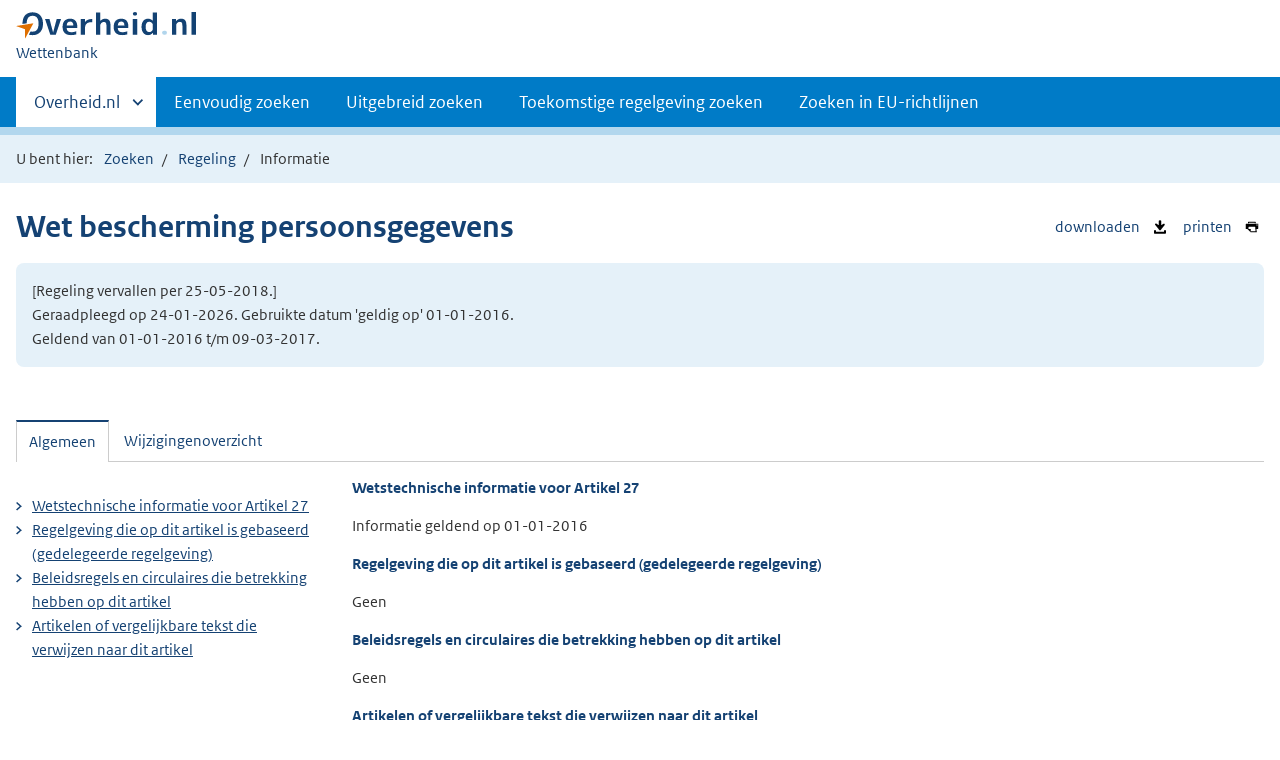

--- FILE ---
content_type: text/html;charset=utf-8
request_url: https://wetten.overheid.nl/BWBR0011468/2016-01-01/0/Hoofdstuk4/Paragraaf1/Artikel27/informatie
body_size: 6358
content:
<!DOCTYPE HTML><html lang="nl">
   <head>
      <title>wetten.nl - Informatie - Wet bescherming persoonsgegevens - BWBR0011468</title>
      <meta charset="utf-8">
      <meta http-equiv="X-UA-Compatible" content="IE=edge">
      <meta name="viewport" content="width=device-width,initial-scale=1"><script>document.documentElement.className = 'has-js';</script><meta name="dcterms:creator" content="Ministerie van Binnenlandse Zaken en Koninkrijksrelaties">
      <meta name="dcterms:identifier" content="BWBR0011468/informatie">
      <meta name="dcterms:title" content="Wetstechnische informatie van Wet bescherming persoonsgegevens">
      <meta name="dcterms:language" content="nl">
      <meta name="dcterms:type" content="wet">
      <meta name="dcterms:modified" content="2025-12-17">
      <meta name="overheid:authority" content="Veiligheid en Justitie">
      <meta name="dcterms:description" content="Wet bescherming persoonsgegevens">
      <link rel="stylesheet" title="1" href="/css/generic.css?v123">
      <link rel="stylesheet" href="/css/print.css?v123">
      <link rel="stylesheet" href="/css/wetten.css?v123"><script src="/App_Themes/Algemeen/js/jquery.min.js?v123"></script><script src="/App_Themes/Algemeen/js/sessionStorage.min.js?v123"></script><script>var contextPath = '';</script><link rel="shortcut icon" href="/images/favicon.ico?v123" type="image/vnd.microsoft.icon">
   </head>
   <body class="preview"><!--Start Piwik PRO Tag Manager code--><script type="text/javascript">
    (function(window, document, dataLayerName, id) {
    window[dataLayerName]=window[dataLayerName]||[],window[dataLayerName].push({start:(new Date).getTime(),event:"stg.start"});var scripts=document.getElementsByTagName('script')[0],tags=document.createElement('script');
    function stgCreateCookie(a,b,c){var d="";if(c){var e=new Date;e.setTime(e.getTime()+24*c*60*60*1e3),d="; expires="+e.toUTCString()}document.cookie=a+"="+b+d+"; path=/"}
    var isStgDebug=(window.location.href.match("stg_debug")||document.cookie.match("stg_debug"))&&!window.location.href.match("stg_disable_debug");stgCreateCookie("stg_debug",isStgDebug?1:"",isStgDebug?14:-1);
    var qP=[];dataLayerName!=="dataLayer"&&qP.push("data_layer_name="+dataLayerName),isStgDebug&&qP.push("stg_debug");var qPString=qP.length>0?("?"+qP.join("&")):"";
    tags.async=!0,tags.src="https://koop.piwik.pro/containers/"+id+".js"+qPString,scripts.parentNode.insertBefore(tags,scripts);
    !function(a,n,i){a[n]=a[n]||{};for(var c=0;c<i.length;c++)!function(i){a[n][i]=a[n][i]||{},a[n][i].api=a[n][i].api||function(){var a=[].slice.call(arguments,0);"string"==typeof a[0]&&window[dataLayerName].push({event:n+"."+i+":"+a[0],parameters:[].slice.call(arguments,1)})}}(i[c])}(window,"ppms",["tm","cm"]);
    })(window, document, 'dataLayer', '7ce2a4e8-d9e0-42ea-a88f-7526a88ab44f');
  </script>
      <!--End Piwik PRO Tag Manager code--><!--Geen onderhoudsmelding.--><!--Geen informatiemelding.--><div class="skiplinks container"><a href="#content">Direct naar content</a></div>
      <header class="header">
         <div class="header__start">
            <div class="container"><button type="button" class="hidden-desktop button button--icon-hamburger" data-handler="toggle-nav" aria-controls="nav" aria-expanded="false">Menu</button><div class="logo "><a href="https://www.overheid.nl/"><img src="/images/logo.svg?v123" alt="Logo Overheid.nl, ga naar de startpagina van Overheid punt NL."></a><p class="logo__you-are-here"><span class="visually-hidden">U bent nu hier: </span><span>Wettenbank</span></p>
               </div>
            </div>
         </div>
         <nav class="header__nav header__nav--closed" id="nav">
            <h2 class="visually-hidden">Primaire navigatie</h2>
            <div class="container">
               <ul class="header__primary-nav list list--unstyled">
                  <li class="hidden-mobile"><a href="#other-sites" data-handler="toggle-other-sites" data-decorator="init-toggle-other-sites" aria-controls="other-sites" aria-expanded="false"><span class="visually-hidden">Andere sites binnen </span>Overheid.nl</a></li>
                  <li><a href="/zoeken">Eenvoudig zoeken</a></li>
                  <li><a href="/uitgebreid_zoeken">Uitgebreid zoeken</a></li>
                  <li><a href="/toekomstig_zoeken">Toekomstige regelgeving zoeken</a></li>
                  <li><a href="/zoeken_op_eu-richtlijn">Zoeken in EU-richtlijnen</a></li>
               </ul><a href="#other-sites" class="hidden-desktop" data-handler="toggle-other-sites" data-decorator="init-toggle-other-sites" aria-controls="other-sites" aria-expanded="false"><span class="visually-hidden">Andere sites binnen </span>Overheid.nl
                  </a></div>
         </nav>
      </header>
      <div class="header__more header__more--closed" id="other-sites" aria-hidden="true">
         <div class="container columns">
            <div>
               <h2>Berichten over uw Buurt</h2>
               <p>Zoals vergunningen, bouwplannen en lokale regelgeving</p>
               <ul class="list list--linked">
                  <li><a href="https://www.overheid.nl/berichten-over-uw-buurt/rondom-uw-woonadres">Rondom uw woonadres</a></li>
                  <li><a href="https://www.overheid.nl/berichten-over-uw-buurt">Rondom een zelfgekozen adres</a></li>
               </ul>
            </div>
            <div>
               <h2>Dienstverlening</h2>
               <p>Zoals belastingen, uitkeringen en subsidies.</p>
               <ul class="list list--linked">
                  <li><a href="https://www.overheid.nl/dienstverlening">Naar dienstverlening</a></li>
               </ul>
            </div>
            <div>
               <h2>Beleid &amp; regelgeving</h2>
               <p>Officiële publicaties van de overheid.</p>
               <ul class="list list--linked">
                  <li><a href="https://www.overheid.nl/beleid-en-regelgeving">Naar beleid &amp; regelgeving</a></li>
               </ul>
            </div>
            <div>
               <h2>Contactgegevens overheden</h2>
               <p>Adressen en contactpersonen van overheidsorganisaties.</p>
               <ul class="list list--linked">
                  <li><a href="https://organisaties.overheid.nl/">Naar overheidsorganisaties</a></li>
               </ul>
            </div>
         </div>
      </div>
      <div class="row row--page-opener">
         <div class="container">
            <div class="breadcrumb">
               <p>U bent hier:</p>
               <ol>
                  <li id="breadcrumb-item-zoeken"><a href="/zoeken">Zoeken</a></li>
                  <li id="breadcrumb-item-zoekresultaat"><a href="#">Zoekresultaten</a></li>
                  <li id="breadcrumb-item-regeling"><a href="/BWBR0011468/2016-01-01/0/#Hoofdstuk4_Paragraaf1_Artikel27">Regeling</a></li>
                  <li>Informatie</li>
               </ol>
            </div>
         </div>
      </div>
      <div class="container row">
         <ul class="pageactions">
            <li><a href="/BWBR0011468/2016-01-01/0/Hoofdstuk4/Paragraaf1/Artikel27/informatie/xml" title="WTI van de regeling opslaan als XML-bestand"><img src="/images/icon-download-black.svg?v123" alt="" role="presentation">
                  downloaden
                  </a></li>
            <li><a href="/BWBR0011468/2016-01-01/0/Hoofdstuk4/Paragraaf1/Artikel27/informatie/afdrukken" title="Afdrukken"><img src="/images/icon-print.svg?v123" alt="" role="presentation">
                  printen
                  </a></li>
         </ul>
         <h1>Wet bescherming persoonsgegevens</h1>
         <div class="well">
            <p class="">[Regeling vervallen per 25-05-2018.]<br>Geraadpleegd op 24-01-2026. Gebruikte datum 'geldig op' 01-01-2016. <br>Geldend van 01-01-2016 t/m 09-03-2017.</p>
         </div>
         <div id="content" class="tabs" data-decorator="init-tabs">
            <ul class="tabs__list">
               <li role="presentation"><a href="#tab-algemeen" data-handler="open-panel" role="tab" id="tab-1" aria-controls="tab-algemeen">Algemeen</a></li>
               <li role="presentation"><a href="#tab-wijzigingenoverzicht" data-handler="open-panel" role="tab" id="tab-2" aria-controls="tab-wijzigingenoverzicht">Wijzigingenoverzicht</a></li>
            </ul>
            <div class="tabs__panels">
               <div id="tab-algemeen" role="tabpanel" aria-labelledby="tab-1">
                  <div class="columns columns--sidebar-left">
                     <div>
                        <div id="Algemeen">
                           <h3>
                              Wetstechnische informatie voor
                              Artikel 27</h3>
                           <p>
                              Informatie geldend op
                              01-01-2016</p>
                        </div>
                        <div id="Basis">
                           <h3>
                              Regelgeving die op dit artikel is gebaseerd (gedelegeerde regelgeving)
                              </h3>
                           <p>Geen</p>
                        </div>
                        <div id="Bevoegdheid">
                           <h3>
                              Beleidsregels en circulaires die betrekking hebben op dit artikel</h3>
                           <p>Geen</p>
                        </div>
                        <div id="Verwijzingen" class="Verwijzingen">
                           <h3>
                              Artikelen of vergelijkbare tekst die verwijzen naar dit artikel</h3>
                           <ol>
                              <li><a href="/1.3:c:BWBR0033241&amp;g=2016-01-01&amp;z=2026-01-24">Beleidsregel CBP richtsnoeren ANPR</a><br><span class="wti_flow">Tekst:
                                    <a href="/BWBR0033241?labelid=12176034&amp;g=2016-01-01&amp;z=2026-01-24">tekst</a></span></li>
                              <li><a href="/1.3:c:BWBR0035004&amp;g=2016-01-01&amp;z=2026-01-24">Beleidsregels particuliere beveiligingsorganisaties en recherchebureaus 2014</a><br><span class="wti_flow">Tekst:
                                    <a href="/BWBR0035004?labelid=12604314&amp;g=2016-01-01&amp;z=2026-01-24">tekst</a></span></li>
                              <li><a href="/1.3:c:BWBR0023902&amp;g=2016-01-01&amp;z=2026-01-24">Besluit gebruik burgerservicenummer in de zorg</a><br><span class="wti_flow">Artikel:
                                    <a href="/jci1.3:c:BWBR0023902&amp;artikel=2&amp;g=2016-01-01&amp;z=2026-01-24">2</a></span></li>
                              <li><a href="/1.3:c:BWBR0036935&amp;g=2016-01-01&amp;z=2026-01-24">Besluit organisatie, mandaat, volmacht en machtiging Kansspelautoriteit 2015</a><br><span class="wti_flow">Artikel:
                                    <a href="/jci1.3:c:BWBR0036935&amp;artikel=6&amp;g=2016-01-01&amp;z=2026-01-24">6</a></span></li>
                              <li><a href="/1.3:c:BWBR0012460&amp;g=2016-01-01&amp;z=2026-01-24">Meldingsbesluit Wbp</a><br><span class="wti_flow">Artikelen:
                                    <a href="/jci1.3:c:BWBR0012460&amp;artikel=2&amp;g=2016-01-01&amp;z=2026-01-24">2</a>, <a href="/jci1.3:c:BWBR0012460&amp;artikel=3&amp;g=2016-01-01&amp;z=2026-01-24">3</a>, <a href="/jci1.3:c:BWBR0012460&amp;artikel=4&amp;g=2016-01-01&amp;z=2026-01-24">4</a></span></li>
                              <li><a href="/1.3:c:BWBR0037346&amp;g=2016-01-01&amp;z=2026-01-24">Meldplicht datalekken Wet bescherming persoonsgegevens</a><br><span class="wti_flow">Tekst:
                                    <a href="/BWBR0037346?labelid=13313384&amp;g=2016-01-01&amp;z=2026-01-24">tekst</a></span></li>
                              <li><a href="/1.3:c:BWBR0013968&amp;g=2016-01-01&amp;z=2026-01-24">Regeling Wet bescherming persoonsgegevens Ministerie van Financiën</a><br><span class="wti_flow">Artikelen:
                                    <a href="/jci1.3:c:BWBR0013968&amp;artikel=2.2&amp;g=2016-01-01&amp;z=2026-01-24">2.2</a>, <a href="/jci1.3:c:BWBR0013968&amp;artikel=2.4&amp;g=2016-01-01&amp;z=2026-01-24">2.4</a></span></li>
                              <li><a href="/1.3:c:BWBR0035044&amp;g=2016-01-01&amp;z=2026-01-24">Regeling bescherming persoonsgegevens Ministerie IenM</a><br><span class="wti_flow">Artikel:
                                    <a href="/jci1.3:c:BWBR0035044&amp;artikel=5&amp;g=2016-01-01&amp;z=2026-01-24">5</a></span></li>
                              <li><a href="/1.3:c:BWBR0027775&amp;g=2016-01-01&amp;z=2026-01-24">Regeling digitale vervanging personeelsdossiers Ministerie van Justitie 2010</a><br><span class="wti_flow">Artikel:
                                    <a href="/jci1.3:c:BWBR0027775&amp;artikel=5&amp;g=2016-01-01&amp;z=2026-01-24">5</a></span></li>
                              <li><a href="/1.3:c:BWBR0010256&amp;g=2016-01-01&amp;z=2026-01-24">Regeling particuliere beveiligingsorganisaties en recherchebureaus</a><br><span class="wti_flow">Bijlage:
                                    <a href="/jci1.3:c:BWBR0010256&amp;bijlage=6&amp;g=2016-01-01&amp;z=2026-01-24">6</a></span></li>
                              <li><a href="/1.3:c:BWBR0033180&amp;g=2016-01-01&amp;z=2026-01-24">Regels voor de boetevaststelling</a><br><span class="wti_flow">Tekst:
                                    <a href="/BWBR0033180?labelid=12162184&amp;g=2016-01-01&amp;z=2026-01-24">tekst</a></span></li>
                              <li><a href="/1.3:c:BWBR0035405&amp;g=2016-01-01&amp;z=2026-01-24">Reglement bescherming persoonsgegevens Kansspelautoriteit</a><br><span class="wti_flow">Artikel:
                                    <a href="/jci1.3:c:BWBR0035405&amp;artikel=5.3&amp;g=2016-01-01&amp;z=2026-01-24">5.3</a></span></li>
                              <li><a href="/1.3:c:BWBR0033229&amp;g=2016-01-01&amp;z=2026-01-24">Richtsnoeren publicatie van persoonsgegevens op internet</a><br><span class="wti_flow">Tekst:
                                    <a href="/BWBR0033229?labelid=12172534&amp;g=2016-01-01&amp;z=2026-01-24">tekst</a></span></li>
                              <li><a href="/1.3:c:BWBR0012461&amp;g=2016-01-01&amp;z=2026-01-24">Vrijstellingsbesluit Wbp</a><br><span class="wti_flow">Artikelen:
                                    <a href="/jci1.3:c:BWBR0012461&amp;artikel=2&amp;g=2016-01-01&amp;z=2026-01-24">2</a>, <a href="/jci1.3:c:BWBR0012461&amp;artikel=3&amp;g=2016-01-01&amp;z=2026-01-24">3</a>, <a href="/jci1.3:c:BWBR0012461&amp;artikel=4&amp;g=2016-01-01&amp;z=2026-01-24">4</a>, <a href="/jci1.3:c:BWBR0012461&amp;artikel=5&amp;g=2016-01-01&amp;z=2026-01-24">5</a>, <a href="/jci1.3:c:BWBR0012461&amp;artikel=6&amp;g=2016-01-01&amp;z=2026-01-24">6</a>, <a href="/jci1.3:c:BWBR0012461&amp;artikel=7&amp;g=2016-01-01&amp;z=2026-01-24">7</a>, <a href="/jci1.3:c:BWBR0012461&amp;artikel=8&amp;g=2016-01-01&amp;z=2026-01-24">8</a>, <a href="/jci1.3:c:BWBR0012461&amp;artikel=9&amp;g=2016-01-01&amp;z=2026-01-24">9</a>, <a href="/jci1.3:c:BWBR0012461&amp;artikel=10&amp;g=2016-01-01&amp;z=2026-01-24">10</a>, <a href="/jci1.3:c:BWBR0012461&amp;artikel=11&amp;g=2016-01-01&amp;z=2026-01-24">11</a>, <a href="/jci1.3:c:BWBR0012461&amp;artikel=12&amp;g=2016-01-01&amp;z=2026-01-24">12</a>, <a href="/jci1.3:c:BWBR0012461&amp;artikel=13&amp;g=2016-01-01&amp;z=2026-01-24">13</a>, <a href="/jci1.3:c:BWBR0012461&amp;artikel=14&amp;g=2016-01-01&amp;z=2026-01-24">14</a>, <a href="/jci1.3:c:BWBR0012461&amp;artikel=15&amp;g=2016-01-01&amp;z=2026-01-24">15</a>, <a href="/jci1.3:c:BWBR0012461&amp;artikel=16&amp;g=2016-01-01&amp;z=2026-01-24">16</a>, <a href="/jci1.3:c:BWBR0012461&amp;artikel=17&amp;g=2016-01-01&amp;z=2026-01-24">17</a>, <a href="/jci1.3:c:BWBR0012461&amp;artikel=18&amp;g=2016-01-01&amp;z=2026-01-24">18</a>, <a href="/jci1.3:c:BWBR0012461&amp;artikel=19&amp;g=2016-01-01&amp;z=2026-01-24">19</a>, <a href="/jci1.3:c:BWBR0012461&amp;artikel=20&amp;g=2016-01-01&amp;z=2026-01-24">20</a>, <a href="/jci1.3:c:BWBR0012461&amp;artikel=21&amp;g=2016-01-01&amp;z=2026-01-24">21</a>, <a href="/jci1.3:c:BWBR0012461&amp;artikel=22&amp;g=2016-01-01&amp;z=2026-01-24">22</a>, <a href="/jci1.3:c:BWBR0012461&amp;artikel=23&amp;g=2016-01-01&amp;z=2026-01-24">23</a>, <a href="/jci1.3:c:BWBR0012461&amp;artikel=24&amp;g=2016-01-01&amp;z=2026-01-24">24</a>, <a href="/jci1.3:c:BWBR0012461&amp;artikel=25&amp;g=2016-01-01&amp;z=2026-01-24">25</a>, <a href="/jci1.3:c:BWBR0012461&amp;artikel=26&amp;g=2016-01-01&amp;z=2026-01-24">26</a>, <a href="/jci1.3:c:BWBR0012461&amp;artikel=27&amp;g=2016-01-01&amp;z=2026-01-24">27</a>, <a href="/jci1.3:c:BWBR0012461&amp;artikel=28&amp;g=2016-01-01&amp;z=2026-01-24">28</a>, <a href="/jci1.3:c:BWBR0012461&amp;artikel=29&amp;g=2016-01-01&amp;z=2026-01-24">29</a>, <a href="/jci1.3:c:BWBR0012461&amp;artikel=30&amp;g=2016-01-01&amp;z=2026-01-24">30</a>, <a href="/jci1.3:c:BWBR0012461&amp;artikel=31&amp;g=2016-01-01&amp;z=2026-01-24">31</a>, <a href="/jci1.3:c:BWBR0012461&amp;artikel=32&amp;g=2016-01-01&amp;z=2026-01-24">32</a>, <a href="/jci1.3:c:BWBR0012461&amp;artikel=33&amp;g=2016-01-01&amp;z=2026-01-24">33</a>, <a href="/jci1.3:c:BWBR0012461&amp;artikel=34&amp;g=2016-01-01&amp;z=2026-01-24">34</a>, <a href="/jci1.3:c:BWBR0012461&amp;artikel=35&amp;g=2016-01-01&amp;z=2026-01-24">35</a>, <a href="/jci1.3:c:BWBR0012461&amp;artikel=36&amp;g=2016-01-01&amp;z=2026-01-24">36</a>, <a href="/jci1.3:c:BWBR0012461&amp;artikel=37&amp;g=2016-01-01&amp;z=2026-01-24">37</a>, <a href="/jci1.3:c:BWBR0012461&amp;artikel=38&amp;g=2016-01-01&amp;z=2026-01-24">38</a>, <a href="/jci1.3:c:BWBR0012461&amp;artikel=38a&amp;g=2016-01-01&amp;z=2026-01-24">38a</a>, <a href="/jci1.3:c:BWBR0012461&amp;artikel=38b&amp;g=2016-01-01&amp;z=2026-01-24">38b</a>, <a href="/jci1.3:c:BWBR0012461&amp;artikel=39&amp;g=2016-01-01&amp;z=2026-01-24">39</a>, <a href="/jci1.3:c:BWBR0012461&amp;artikel=40&amp;g=2016-01-01&amp;z=2026-01-24">40</a>, <a href="/jci1.3:c:BWBR0012461&amp;artikel=41&amp;g=2016-01-01&amp;z=2026-01-24">41</a>, <a href="/jci1.3:c:BWBR0012461&amp;artikel=42&amp;g=2016-01-01&amp;z=2026-01-24">42</a>, <a href="/jci1.3:c:BWBR0012461&amp;artikel=43&amp;g=2016-01-01&amp;z=2026-01-24">43</a>, <a href="/jci1.3:c:BWBR0012461&amp;artikel=46&amp;g=2016-01-01&amp;z=2026-01-24">46</a></span></li>
                              <li><a href="/1.3:c:BWBR0011468&amp;g=2016-01-01&amp;z=2026-01-24">Wet bescherming persoonsgegevens</a><br><span class="wti_flow">Artikelen:
                                    <a href="/jci1.3:c:BWBR0011468&amp;artikel=29&amp;g=2016-01-01&amp;z=2026-01-24">29</a>, <a href="/jci1.3:c:BWBR0011468&amp;artikel=79&amp;g=2016-01-01&amp;z=2026-01-24">79</a></span></li>
                           </ol>
                        </div>
                        <div id="DeelVerwijzingen" class="Verwijzingen">
                           <h3>
                              Artikelen of vergelijkbare tekst die verwijzen naar het hoofdstuk, paragraaf e.d.
                              waar dit artikel deel van uitmaakt
                              </h3>
                           <h4>Verwijzingen naar Hoofdstuk 4</h4>
                           <ol></ol>
                        </div>
                     </div>
                     <div>
                        <ul class="list list--linked">
                           <li><a href="#Algemeen">
                                 Wetstechnische informatie voor
                                 Artikel 27</a></li>
                           <li><a href="#Basis">
                                 Regelgeving die op dit artikel is gebaseerd (gedelegeerde regelgeving)
                                 </a></li>
                           <li><a href="#Bevoegdheid">
                                 Beleidsregels en circulaires die betrekking hebben op dit artikel</a></li>
                           <li><a href="#Verwijzingen">
                                 Artikelen of vergelijkbare tekst die verwijzen naar dit artikel</a></li>
                        </ul>
                     </div>
                  </div>
               </div>
               <div id="tab-wijzigingenoverzicht" role="tabpanel" aria-labelledby="tab-2">
                  <div class="wijzigingen-overzicht">
                     <h2 id="Wijzigingen">Wijzigingenoverzicht voor Artikel 27</h2>
                     <p>
                        (geldig op 01-01-2016)
                        </p>
                     <h4>Opmerking</h4>
                     <p>- Geen opmerking -</p>
                     <div xmlns:local="urn:local" xmlns:xs="http://www.w3.org/2001/XMLSchema" class="table__container">
                        <table class="table--condensed">
                           <thead>
                              <tr>
                                 <th id="th01d210695795e10460" colspan="3"></th>
                                 <th scope="col" id="th02d210695795e10460" colspan="3">Ontstaansbron</th>
                                 <th scope="col" id="th03d210695795e10460" colspan="3">Inwerkingtreding</th>
                              </tr>
                              <tr>
                                 <th scope="col" class="rowDatumInwerking" id="th1d210695795e10460">Datum van inwerkingtreding</th>
                                 <th scope="col" class="rowTerugwerkende" id="th2d210695795e10460">Terugwerkende kracht</th>
                                 <th scope="col" class="rowBetreft" id="th3d210695795e10460">Betreft</th>
                                 <th scope="col" class="rowOndertekening" id="th4d210695795e10460">Ondertekening</th>
                                 <th scope="col" class="rowBekendmaking" id="th5d210695795e10460">Bekendmaking</th>
                                 <th scope="col" class="rowKamerstukken" id="th6d210695795e10460">Kamerstukken</th>
                                 <th scope="col" class="rowOndertekening" id="th7d210695795e10460">Ondertekening</th>
                                 <th scope="col" class="rowBekendmaking" id="th8d210695795e10460">Bekendmaking</th>
                                 <th scope="col" class="rowBekendmaking" id="th9d210695795e10460">Opmerking</th>
                              </tr>
                           </thead>
                           <tbody>
                              <tr class="">
                                 <td data-before="Datum van inwerkingtreding" class="rowDatumInwerking" headers="th01d210695795e10460 th1d210695795e10460">25-05-2018 </td>
                                 <td data-before="Terugwerkende kracht" headers="th01d210695795e10460 th2d210695795e10460"> </td>
                                 <td data-before="Betreft" headers="th01d210695795e10460 th3d210695795e10460">Intrekking-regeling </td>
                                 <td data-before="Ondertekening" headers="th02d210695795e10460 th4d210695795e10460">16-05-2018 </td>
                                 <td data-before="Bekendmaking" headers="th02d210695795e10460 th5d210695795e10460"><a href="https://zoek.officielebekendmakingen.nl/stb-2018-144.html" target="_blank">Stb. 2018, 144</a> </td>
                                 <td data-before="Bekendmaking" headers="th02d210695795e10460 th6d210695795e10460"><a href="https://zoek.officielebekendmakingen.nl/dossier/34851" target="_blank">34851</a> </td>
                                 <td data-before="Ondertekening" headers="th03d210695795e10460 th7d210695795e10460">16-05-2018 </td>
                                 <td data-before="Bekendmaking" headers="th03d210695795e10460 th8d210695795e10460"><a href="https://zoek.officielebekendmakingen.nl/stb-2018-145.html" target="_blank">Stb. 2018, 145</a> </td>
                                 <td data-before="Opmerkingen" headers="th03d210695795e10460 th9d210695795e10460"> </td>
                              </tr>
                              <tr class="current">
                                 <td data-before="Datum van inwerkingtreding" class="rowDatumInwerking" headers="th01d210695795e10460 th1d210695795e10460">09-02-2012 </td>
                                 <td data-before="Terugwerkende kracht" headers="th01d210695795e10460 th2d210695795e10460"> </td>
                                 <td data-before="Betreft" headers="th01d210695795e10460 th3d210695795e10460">Wijziging </td>
                                 <td data-before="Ondertekening" headers="th02d210695795e10460 th4d210695795e10460">26-01-2012 </td>
                                 <td data-before="Bekendmaking" headers="th02d210695795e10460 th5d210695795e10460"><a href="https://zoek.officielebekendmakingen.nl/stb-2012-33.html" target="_blank">Stb. 2012, 33</a> </td>
                                 <td data-before="Bekendmaking" headers="th02d210695795e10460 th6d210695795e10460"><a href="https://zoek.officielebekendmakingen.nl/dossier/31841" target="_blank">31841</a> </td>
                                 <td data-before="Ondertekening" headers="th03d210695795e10460 th7d210695795e10460">26-01-2012 </td>
                                 <td data-before="Bekendmaking" headers="th03d210695795e10460 th8d210695795e10460"><a href="https://zoek.officielebekendmakingen.nl/stb-2012-33.html" target="_blank">Stb. 2012, 33</a> </td>
                                 <td data-before="Opmerkingen" headers="th03d210695795e10460 th9d210695795e10460"> </td>
                              </tr>
                              <tr class="">
                                 <td data-before="Datum van inwerkingtreding" class="rowDatumInwerking" headers="th01d210695795e10460 th1d210695795e10460">01-09-2001 </td>
                                 <td data-before="Terugwerkende kracht" headers="th01d210695795e10460 th2d210695795e10460"> </td>
                                 <td data-before="Betreft" headers="th01d210695795e10460 th3d210695795e10460">Nieuwe-regeling </td>
                                 <td data-before="Ondertekening" headers="th02d210695795e10460 th4d210695795e10460">06-07-2000 </td>
                                 <td data-before="Bekendmaking" headers="th02d210695795e10460 th5d210695795e10460"><a href="https://zoek.officielebekendmakingen.nl/stb-2000-302.html" target="_blank">Stb. 2000, 302</a> </td>
                                 <td data-before="Bekendmaking" headers="th02d210695795e10460 th6d210695795e10460"><a href="https://zoek.officielebekendmakingen.nl/dossier/25892" target="_blank">25892</a> </td>
                                 <td data-before="Ondertekening" headers="th03d210695795e10460 th7d210695795e10460">05-07-2001 </td>
                                 <td data-before="Bekendmaking" headers="th03d210695795e10460 th8d210695795e10460"><a href="https://zoek.officielebekendmakingen.nl/stb-2001-337.html" target="_blank">Stb. 2001, 337</a> </td>
                                 <td data-before="Opmerkingen" headers="th03d210695795e10460 th9d210695795e10460"> </td>
                              </tr>
                           </tbody>
                        </table>
                     </div>
                  </div>
               </div>
            </div>
         </div>
      </div>
      <div xmlns:local="urn:local" xmlns:xs="http://www.w3.org/2001/XMLSchema" class="footer row--footer" role="contentinfo">
         <div class="container columns">
            <ul class="list--linked">
               <li><a href="https://www.overheid.nl/over-deze-site">Over deze website</a></li>
               <li><a href="https://www.overheid.nl/contact/reageren-op-wet-en-regelgeving">Contact</a></li>
               <li><a href="https://www.overheid.nl/english" lang="en">English</a></li>
               <li><a href="https://www.overheid.nl/help/wet-en-regelgeving">Help</a></li>
               <li><a href="https://www.overheid.nl/help/zoeken">Zoeken</a></li>
            </ul>
            <ul class="list list--linked">
               <li><a href="https://www.overheid.nl/informatie-hergebruiken">Informatie hergebruiken</a></li>
               <li><a href="https://www.overheid.nl/privacy-statement">Privacy en cookies</a></li>
               <li><a href="https://www.overheid.nl/toegankelijkheid">Toegankelijkheid</a></li>
               <li><a href="https://www.overheid.nl/sitemap">Sitemap</a></li>
               <li class="list__item"><a href="https://www.ncsc.nl/contact/kwetsbaarheid-melden">Kwetsbaarheid melden</a></li>
            </ul>
            <ul class="list list--linked">
               <li><a href="https://linkeddata.overheid.nl/">Linked Data Overheid</a></li>
               <li><a href="http://powersearch.wetten.nl/">Powersearch</a></li>
            </ul>
            <ul class="list list--linked">
               <li><a href="https://mijn.overheid.nl/">MijnOverheid.nl</a></li>
               <li><a href="https://www.rijksoverheid.nl/">Rijksoverheid.nl</a></li>
               <li><a href="https://ondernemersplein.kvk.nl/">Ondernemersplein</a></li>
               <li><a href="https://www.werkenbijdeoverheid.nl/">Werkenbijdeoverheid.nl</a></li>
            </ul>
         </div>
      </div><script xmlns:local="urn:local" xmlns:xs="http://www.w3.org/2001/XMLSchema" src="/js/wetten.js?v123"></script><script xmlns:local="urn:local" xmlns:xs="http://www.w3.org/2001/XMLSchema" src="/js/main.js?v123"></script><script xmlns:local="urn:local" xmlns:xs="http://www.w3.org/2001/XMLSchema" src="/js/bwb.js?v123"></script><script xmlns:local="urn:local" xmlns:xs="http://www.w3.org/2001/XMLSchema" src="/js/aangevinkte-elementen.js?v123"></script><script xmlns:local="urn:local" xmlns:xs="http://www.w3.org/2001/XMLSchema" src="/js/wti-geraakte-onderdelen.js?v123"></script><script xmlns:local="urn:local" xmlns:xs="http://www.w3.org/2001/XMLSchema" src="/js/lido-aantallen.js?v123"></script><script xmlns:local="urn:local" xmlns:xs="http://www.w3.org/2001/XMLSchema" src="/js/zoeken-broodkruimel.js?v123"></script><script xmlns:local="urn:local" xmlns:xs="http://www.w3.org/2001/XMLSchema">
      ZoekenBroodkruimel.toevoegen();
      AangevinkteElementen.replaceBreadcrumb('breadcrumb-item-regeling');
    </script></body>
   <!--Version: v2.4.0 (b8dc7b77)--></html>